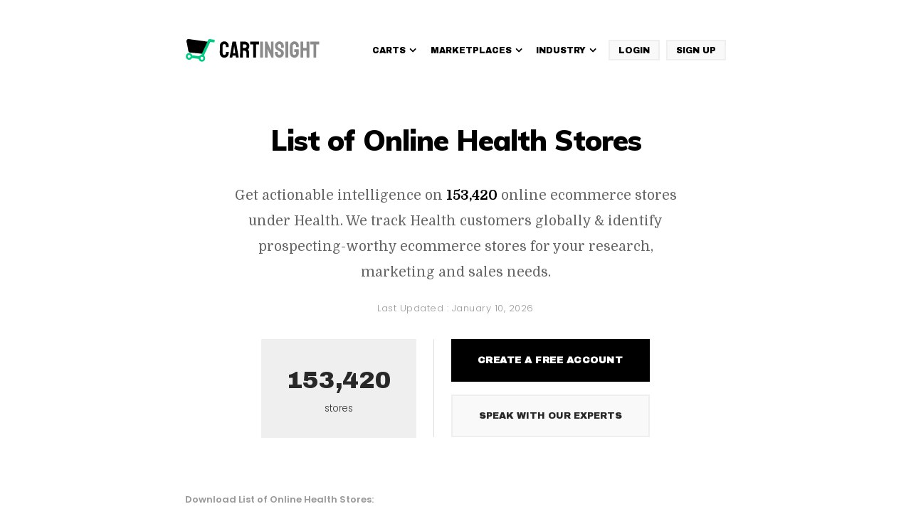

--- FILE ---
content_type: text/html; charset=UTF-8
request_url: https://www.cartinsight.io/list-of-online-health-stores/
body_size: 11735
content:
 
<!DOCTYPE html>     
<html lang="en">      
<head>          
<!-- <meta name="googlebot" content="noindex">  -->

    <!-- Remove in main site --> 

    <!-- Favicons -->
    <link rel="shortcut icon" href="https://www.cartinsight.io/assets/img/favicon.ico">
    <link rel="apple-touch-icon" href="https://www.cartinsight.io/assets/img/icon.png">
    <meta charset="utf-8">
    <meta name="google-site-verification" content="yUKPvhhe0Zf1Zdpk3roPOZsBXyrB1Cbx6ZC_T6R29V0" />
    <meta name="viewport" content="width=device-width, initial-scale=1.0">

 
    <meta name="description" content="Download a comprehensive list of online Health stores with contact phone numbers and email addresses.">


    
<title>List of Online Health Stores</title>
    <!-- <title>List of Online Health Stores</title>      -->
 
    <meta name="keywords" content="online Health stores, list of Health stores"/>
    <meta property='og:title' content='List of Online Health Stores'/>
    <meta property='og:description' content="Download a comprehensive list of online Health stores with contact phone numbers and email addresses."/>


    <meta name="trustpilot-one-time-domain-verification-id" content="VrrBDbFl1hfrWkgEwpAbGfHdqPDkjd3cmWz2hfJJ"/> 
    <!-- <meta http-equiv="cache-control" content="no-cache"> -->

       <meta name="twitter:image" content="https://www.cartinsight.io/assets/img/og-img-CI.png"/>
 
    
                <meta property="og:image" content="https://www.cartinsight.io/assets/img/og-img-CI.png"/>
           
        <!--  canonicalUrl start -->
       <!--     
            <link rel="canonical" href="https://www.cartinsight.io/list-of-online-health-stores">
            <meta property="og:url" content="https://www.cartinsight.io/list-of-online-health-stores" /> -->




    <!-- canonicalUrl end -->
    
<link rel="canonical" href="https://www.cartinsight.io/list-of-online-health-stores/">
<meta property="og:url" content="https://www.cartinsight.io/list-of-online-health-stores/" />

  

      <!-- CSS -->
      <link rel="preload stylesheet" href="https://maxcdn.bootstrapcdn.com/bootstrap/3.3.7/css/bootstrap.min.css" as="style">
      <link rel="preload stylesheet" href="https://cdnjs.cloudflare.com/ajax/libs/font-awesome/4.7.0/css/font-awesome.css" as="style">
      <link rel="preload stylesheet" href="https://www.cartinsight.io/assets/css/style.css" as="style" />
      <link rel="preload stylesheet" href="https://cdnjs.cloudflare.com/ajax/libs/OwlCarousel2/2.1.3/assets/owl.carousel.min.css" as="style" />
      <link rel="preload stylesheet" href="https://www.cartinsight.io/assets/css/jquery.mobile-menu.css" as="style" />
      <link rel="preload stylesheet" href="https://www.cartinsight.io/assets/css/responsive.css" as="style" />
      <!-- Google Fonts -->
      <link rel="preload stylesheet" href="https://fonts.googleapis.com/css2?family=Poppins:wght@100;200;300;400;500;600;700;800;900&display=swap"
         as="style"/>
      <link rel="preload stylesheet" href="https://fonts.googleapis.com/css2?family=Archivo+Black&amp;display=swap" as="style"/>
      <link rel="preload stylesheet" href="https://fonts.googleapis.com/css?family=Muli:300,300i,400,400i,500,500i,600,600i,700,700i,800,800i,900,900i&display=swap"
        as="style"/>
      <link rel="preload stylesheet" href="https://fonts.googleapis.com/css2?family=Domine:wght@400;700&amp;display=swap" as="style"/>
   

   <!--  <link rel="preload stylesheet" href="https://www.cartinsight.io/assets/css/master.css">
    <link href="https://fonts.googleapis.com/css2?family=Muli:ital,wght@0,200;0,300;0,400;0,500;0,600;0,700;0,800;0,900;1,200;1,300;1,400;1,500;1,600;1,700;1,800;1,900&display=swap" rel="stylesheet">

    <link href="https://fonts.googleapis.com/css2?family=Montserrat:wght@200;300;400;500;600;700;800;900&display=swap" rel="stylesheet"> -->

   
   <!-- <script rel="preload" type="text/javascript" src="https://code.jquery.com/jquery-2.2.4.min.js"
    integrity="sha256-ZosEbRLbNQzLpnKIkEdrPv7lOy9C27hHQ+Xp8a4MxAQ="
    crossorigin="anonymous"></script>  -->

    <script rel="preload" type="626034ad972bbba0c102cece-text/javascript" src="https://code.jquery.com/jquery-1.12.4.min.js" integrity="sha256-ZosEbRLbNQzLpnKIkEdrPv7lOy9C27hHQ+Xp8a4MxAQ=" crossorigin="anonymous"></script> 
    <!-- <script src="https://code.jquery.com/jquery-3.1.1.min.js"></script> -->

         <!--Notifia --> 
   <!--  <script>(function (d,s,i) { var j = d.createElement('script'); j.async = true; j.id = 'notifia'; j.src = 'https://static.notifia.io/widget.js'; j.setAttribute('initialize',i); d.head.appendChild(j); })( document, 'script', 'KUYr9RWpff');</script>  -->
    <!-- End Notifia --> 

    <!-- Google tag (gtag.js) --> <script async src="https://www.googletagmanager.com/gtag/js?id=G-H21BPG9FBH" type="626034ad972bbba0c102cece-text/javascript"></script> <script type="626034ad972bbba0c102cece-text/javascript"> window.dataLayer = window.dataLayer || []; function gtag(){dataLayer.push(arguments);} gtag('js', new Date()); gtag('config', 'G-H21BPG9FBH'); </script>

    
    <!-- Google Tag Manager -->
    <script type="626034ad972bbba0c102cece-text/javascript">(function(w,d,s,l,i){w[l]=w[l]||[];w[l].push({'gtm.start':
    new Date().getTime(),event:'gtm.js'});var f=d.getElementsByTagName(s)[0],
    j=d.createElement(s),dl=l!='dataLayer'?'&l='+l:'';j.async=true;j.src=
    'https://www.googletagmanager.com/gtm.js?id='+i+dl;f.parentNode.insertBefore(j,f);
    })(window,document,'script','dataLayer','GTM-K5DV3B9');</script>
    <!-- End Google Tag Manager -->



<!-- <script rel="preload" type="text/javascript" src="https://www.cartinsight.io/assets/js/jquery-2.1.4.min.js" as="script"></script> -->
<script src="https://cdnjs.cloudflare.com/ajax/libs/jquery/2.1.4/jquery.min.js" integrity="sha512-AFwxAkWdvxRd9qhYYp1qbeRZj6/iTNmJ2GFwcxsMOzwwTaRwz2a/2TX225Ebcj3whXte1WGQb38cXE5j7ZQw3g==" crossorigin="anonymous" referrerpolicy="no-referrer" type="626034ad972bbba0c102cece-text/javascript"></script>
<!-- <script type="text/javascript" src="https://www.cartinsight.io/assets/js/jquery-2.1.4.min.js"></script> -->
</head>
 

<body>
    <!-- Google Tag Manager (noscript) -->
    <noscript><iframe src="https://www.googletagmanager.com/ns.html?id=GTM-K5DV3B9"
    height="0" width="0" style="display:none;visibility:hidden"></iframe></noscript>
    <!-- End Google Tag Manager (noscript) -->

    
     
    <div id="page">
        <header id="header"> 
            <div class="container">
                <div class="mm-toggle-wrap">
                    <div class="mm-toggle">
                        <i class="fa fa-align-justify"></i>
                        <span class="mm-label">Menu</span> 
                    </div>
                </div>
                <div id="navbar" class="navbar navbar-default">
                      <div class="navbar-header" itemscope="">
                        <div class="new-logo">
                          <a class="navbar-brand" href="https://www.cartinsight.io/" title="CartInsight" itemprop="url">
                            <img src="https://www.cartinsight.io/assets/img/cartinsight-logo.svg" alt="Cartinsight">
                          </a>
                        </div>
                      </div>

                    <div class="collapse navbar-collapse hidden-xs">
                        <ul class="nav navbar-nav click-nav">
                            <li class="mega-menu"><a href="#" title="Carts">
                                <span class="parent">Carts<i class="fa fa-angle-down" aria-hidden="true"></i></span></a>
                                <div class="mega-inner-box">
                                    <ul>
                                        <li> 
                                            <a href="https://www.cartinsight.io/list-of-magento-stores/" title="Magento" data-value="Magento"><img src="https://www.cartinsight.io/assets/img/all_icons/magento.webp" alt="Magento"> Magento </a> 
                                        </li>
                                        <li>
                                            <a href="https://www.cartinsight.io/list-of-shopify-stores/" title="Shopify" data-value="Shopify"> 
                                            <img src="https://www.cartinsight.io/assets/img/all_icons/shopify.webp" alt="Shopify">
                                            Shopify </a> 
                                        </li>
                                        <li> 
                                            <a href="https://www.cartinsight.io/list-of-bigcommerce-stores/" title="BigCommerce"><img src="https://www.cartinsight.io/assets/img/all_icons/bigcommerce.webp" alt="BigCommerce">BigCommerce </a> 
                                        </li>
                                        <li> 
                                            <a href="https://www.cartinsight.io/list-of-magento-enterprise-stores/" title="Magento Enterprise"> <img src="https://www.cartinsight.io/assets/img/all_icons/magentoenterprise.webp" alt="Magento Enterprise">Magento Enterprise </a> 
                                        </li>
                                        <li> 
                                            <a href="https://www.cartinsight.io/list-of-woocommerce-stores/" title="WooCommerce">
                                            <img src="https://www.cartinsight.io/assets/img/all_icons/woocommerce.webp" alt="WooCommerce"> WooCommerce </a>
                                        </li>
                                    </ul>
                                    <ul>
                                        <li>
                                            <a href="https://www.cartinsight.io/list-of-opencart-stores/" title="Opencart" data-value="Opencart"> <img src="https://www.cartinsight.io/assets/img/all_icons/opencart.webp" alt="Opencart">Opencart </a> 
                                        </li>
                                        <li> 
                                            <a href="https://www.cartinsight.io/list-of-volusion-stores/" title="Volusion" data-value="Volusion"><img src="https://www.cartinsight.io/assets/img/all_icons/volusion.webp" alt="Volusion">Volusion </a> 
                                        </li>
                                        <li>
                                            <a href="https://www.cartinsight.io/list-of-prestashop-stores/" title="Prestashop" data-value="prestashop"> <img src="https://www.cartinsight.io/assets/img/all_icons/prestashop.webp" alt="Prestashop">Prestashop </a>
                                        </li>
                                        <li>
                                            <a href="https://www.cartinsight.io/list-of-gsi-commerce-stores/" title="GSI Commerce" data-value="gsicommerce"><img src="https://www.cartinsight.io/assets/img/all_icons/gsicommerce.webp" alt="GSI Commerce"> GSI Commerce </a> 
                                        </li>
                                        <li>
                                            <a href="https://www.cartinsight.io/list-of-shopify-plus-stores/" title="Shopify Plus"><img src="https://www.cartinsight.io/assets/img/all_icons/shopifyplus.webp" alt="Shopify Plus">
                                              Shopify Plus </a> 
                                        </li>
                                    </ul>
                                    <!-- <ul>
                                        <li> 
                                            <a href="https://www.cartinsight.io/list-of-3dcart-stores/" title="3d Cart">  <img src="https://www.cartinsight.io/assets/img/all_icons/3dcart.webp" alt="3d Cart">3d Cart </a>
                                        </li>
                                        <li> 
                                            <a href="https://www.cartinsight.io/list-of-squarespace-commerce-stores/" title="Squarespace Commerce"> <img src="https://www.cartinsight.io/assets/img/all_icons/squarespacecommerce.webp" alt="Squarespace Commerce">Squarespace Commerce </a>
                                        </li>
                                        <li> 
                                            <a href="https://www.cartinsight.io/list-of-oracle-commerce-stores/" title="Oracle Commerce">
                                               <img src="https://www.cartinsight.io/assets/img/all_icons/oraclecommerce.webp" alt="Oracle Commerce"> Oracle Commerce </a>
                                        </li>
                                        <li> 
                                            <a href="https://www.cartinsight.io/list-of-demandware-stores/" title="Demandware">
                                            <img src="https://www.cartinsight.io/assets/img/all_icons/demandware.webp" alt="Demandware"> Demandware </a>
                                        </li>
                                        <li> 
                                            <a href="https://www.cartinsight.io/list-of-spreecommerce-stores/" title="Spreecommerce">
                                            <img src="https://www.cartinsight.io/assets/img/all_icons/spreecommerce.webp" alt="Spreecommerce">Spreecommerce </a> 
                                        </li>
                                    </ul> -->
                                    <ul>
                                        <li> 
                                            <a href="https://www.cartinsight.io/list-of-hybris-stores/" title="Hybris"> <img src="https://www.cartinsight.io/assets/img/all_icons/hybris.webp" alt="Hybris">Hybris </a> 
                                        </li>
                                        <li> 
                                            <a href="https://www.cartinsight.io/list-of-miva-merchant-stores/" title="Miva Merchant">
                                            <img src="https://www.cartinsight.io/assets/img/all_icons/mivamerchant.webp" alt="Miva Merchant">Miva Merchant </a> 
                                        </li>
                                        <li>
                                            <a href="https://www.cartinsight.io/list-of-ibm-webspherecommerce-stores/" title="IBM Websphere Commerce"> <img src="https://www.cartinsight.io/assets/img/all_icons/ibmwebspherecommerce.webp" alt="IBM Websphere Commerce">IBM Websphere Commerce </a> 
                                        </li>
                                        <li>
                                            <a href="https://www.cartinsight.io/list-of-netsuite-stores/" title="Netsuite"><img src="https://www.cartinsight.io/assets/img/all_icons/netsuite.webp" alt="Netsuite">Netsuite </a> 
                                        </li>
                                        <li>
                                            <a href="https://www.cartinsight.io/online-stores-directory/" title="See All" class="see-all-link"> See All </a> 
                                        </li>
                                    </ul>
                                </div>
                            </li>
                            
                            <li class="dropdown"> 
                                <a href="#" title="Marketplaces">
                                    <span class="parent">Marketplaces<i class="fa fa-angle-down" aria-hidden="true"></i></span>
                                </a>
                                <div class="dropdown-content">
                                    <ul>
                                        <li><a href="https://www.cartinsight.io/list-of-amazon-sellers/" title="Amazon Sellers">
                                        <img src="https://www.cartinsight.io/assets/img/all_icons/amazon.webp" alt="Amazon Sellers">
                                    Amazon Sellers </a></li>
                                        <li><a href="https://www.cartinsight.io/list-of-ebay-sellers/" title="Ebay Sellers">
                                          <img src="https://www.cartinsight.io/assets/img/all_icons/ebay.webp" alt="Ebay Sellers">
                                      Ebay Sellers </a></li>
                                        <li><a href="https://www.cartinsight.io/list-of-etsy-sellers/" title="Etsy Sellers">
                                          <img src="https://www.cartinsight.io/assets/img/all_icons/etsy.webp" alt="Etsy Sellers">
                                      Etsy Sellers</a></li>
                                        <li><a href="https://www.cartinsight.io/list-of-walmart-sellers/" title="Walmart Sellers">
                                          <img src="https://www.cartinsight.io/assets/img/all_icons/walmart.webp" alt="Walmart Sellers">
                                      Walmart Sellers</a></li>
                                    </ul>
                                </div>
                            </li>

                            <li class="dropdown"> 
                                <a href="#" title="Industry Lists">
                                    <span class="parent">Industry<i class="fa fa-angle-down" aria-hidden="true"></i></span>
                                </a>
                                <div class="dropdown-content">
                                    <ul>
                                        <li><a href="https://www.cartinsight.io/list-of-nrf-top-100/" title="NRF Top 100">
                                         <img src="https://www.cartinsight.io/assets/img/all_icons/nrf-top-100.webp" alt="NRF Top 100">
                                        NRF Top 100 </a></li>
                                        
                                        <li><a href="https://www.cartinsight.io/list-of-nrf-global-250/" title="NRF Global 250">
                                        <img src="https://www.cartinsight.io/assets/img/all_icons/nrf-global-250.webp" alt="NRF Global 250">
                                        NRF Global 250 </a></li>
                                    </ul>
                                </div>
                            </li>

                            <!-- <li class="dropdown"> 
                                <a href="#" title="Tools">
                                    <span class="parent">Tools<i class="fa fa-angle-down" aria-hidden="true"></i></span>
                                </a>
                                <div class="dropdown-content">
                                    <ul>
                                        <li><a href="https://www.cartinsight.io/chrome-extension/" title="CI Chrome Extension">CI Chrome Extension </a></li>
                                        <li><a href="https://www.cartinsight.io/gmail-extension/" title="CI Gmail Extension">CI Gmail Extension </a></li>
                                        <li><a href="https://www.cartinsight.io/cartinsight-for-hubspot/" title="CI for Hubspot">CI for Hubspot </a></li>
                                        <li><a href="https://www.cartinsight.io/cartinsight-for-pipedrive/" title="CI for Pipedrive">CI for Pipedrive </a></li>
                                        <li><a href="https://www.cartinsight.io/cartinsight-for-insightly/" title="CI for Insightly">CI for Insightly </a></li>
                                        <li><a href="https://www.cartinsight.io/cartinsight-for-capsule/" title="CI for Capsule">CI for Capsule </a></li>
                                        <li><a href="https://www.cartinsight.io/cartinsight-for-salesforce/" title="CI for Salesforce">CI for Salesforce</a></li>
                                        <li><a href="https://www.cartinsight.io/cartinsight-for-copper/" title="CI for Copper">CI for Copper</a></li>
                                    </ul>
                                </div>
                            </li> -->
                            <!-- <li class="dropdown"> <a href="https://www.cartinsight.io/blog/" title="Blog"><span class="parent">Blog</span></a> </li> -->

                            <div class="header-btn">
                                <a href="https://app.cartinsight.io/" title="Login">
                                  Login
                                </a>
                            </div>
                            <div class="header-btn">
                                <a href="https://www.cartinsight.io/signup/" title="Sign Up">
                                  Sign Up
                                </a>
                            </div>
                             
                        </ul>  
                    </div> 
                </div>
            </div> 
        </header>
        

<div class="new-product-page">
    <div class="container">
      <div class="row">
        <div class="col-md-12 col-xs-12 text-center">
        	          <h1>List of Online Health Stores</h1>
          <p class="subtext">Get actionable intelligence on <strong>153,420</strong> online ecommerce stores under Health. We track Health customers globally & identify prospecting-worthy ecommerce stores for your research, marketing and sales needs.</p>
          <span class="release_date">
          	<!-- <i class="fa fa-calendar"></i> -->
          	Last Updated : 
            			<time itemprop="dateModified" datetime="2026-01-10T01:18:57+01:00">January 10, 2026	
            			</time> 
            		</span>
          <div class="new-count-box">
            <div class="company-count"> <span class="all-count-box">153,420</span> <span>stores</span></div>
            <div class="free-account-box">
            	<button type="submit" class="download-bnt" onclick="if (!window.__cfRLUnblockHandlers) return false; if (!window.__cfRLUnblockHandlers) return false; window.location.href='https://www.cartinsight.io/signup/'; " data-cf-modified-626034ad972bbba0c102cece-="">Create
                  a free account</button>
                <button type="button" class="button_speak_experts" onclick="if (!window.__cfRLUnblockHandlers) return false; if (!window.__cfRLUnblockHandlers) return false; window.location.href='https://www.cartinsight.io/cartinsight-demo/';" data-cf-modified-626034ad972bbba0c102cece-="">Speak
                  with our experts</button>
            </div>
          </div>
        </div>
      </div>
    </div>
</div>

<div class="landing-page-ui">
    <div class="container">
      <div class="row">
        <div class="col-md-12 col-xs-12">
          <div class="new-s-box">
            <div class="new-col-left">
            	<h2>Download List of Online Health Stores:</h2>
              <div class="table-responsive" id="hide-div">
                <div class="table-new-box">
                	<div class="table-responsive">
                      <div class="stores-table-scrolling">
	                  <table class="table table-hover">
				          	<colgroup>
								 <col width="25%">
	                            <col width="15%">
	                            <col width="35%">
	                            <col width="25%">
							</colgroup>
				            <thead class="thead-inverse">
				             	<tr>
		                          <th title="Store Name">Store Name</th>
	                              <th title="Alexa Rank">Alexa</th>
	                              <th title="Category">Category</th>
	                              <th title="Country">Country</th>
		                        </tr>
				            </thead>
	          			  <tbody class="">
	            											      				<tr>
							      					<td>
							      						<a href="https://www.cartinsight.io/signup/">  
								      						Lenovo 
														</a>
														
							      					</td>
							      					<!-- <td>
							      						<a href="https://www.cartinsight.io/signup/">  
							      							lenovo.com  
							      						</a>
							      					</td> -->
							      					<td>
							      						607							      					</td>
							      					<!-- <td class="grey-link">
							      						<i class="fa fa-external-link"></i>
							      					</td> -->
							      					<!-- <td class="grey-link">
							      						<i class="fa fa-external-link"></i>
							      					</td>
							      					<td class="grey-link">
							      						<i class="fa fa-external-link"></i>
							      					</td> -->
							      					<td>
							      						Books 
							      					</td>
							      					<!-- <td>
							      						Morrisville 
							      					</td> -->
							      					<!-- <td>
							      						NC 
							      					</td> -->
							      					<td>
							      						United States of America 
							      					</td>
							      					
							      				</tr>
						      								      				<tr>
							      					<td>
							      						<a href="https://www.cartinsight.io/signup/">  
								      						Envatomarket 
														</a>
														
							      					</td>
							      					<!-- <td>
							      						<a href="https://www.cartinsight.io/signup/">  
							      							codecanyon.net  
							      						</a>
							      					</td> -->
							      					<td>
							      						638							      					</td>
							      					<!-- <td class="grey-link">
							      						<i class="fa fa-external-link"></i>
							      					</td> -->
							      					<!-- <td class="grey-link">
							      						<i class="fa fa-external-link"></i>
							      					</td>
							      					<td class="grey-link">
							      						<i class="fa fa-external-link"></i>
							      					</td> -->
							      					<td>
							      						Books 
							      					</td>
							      					<!-- <td>
							      						Gurnee 
							      					</td> -->
							      					<!-- <td>
							      						IL 
							      					</td> -->
							      					<td>
							      						United States of America 
							      					</td>
							      					
							      				</tr>
						      								      				<tr>
							      					<td>
							      						<a href="https://www.cartinsight.io/signup/">  
								      						Verizon 
														</a>
														
							      					</td>
							      					<!-- <td>
							      						<a href="https://www.cartinsight.io/signup/">  
							      							verizon.com  
							      						</a>
							      					</td> -->
							      					<td>
							      						675							      					</td>
							      					<!-- <td class="grey-link">
							      						<i class="fa fa-external-link"></i>
							      					</td> -->
							      					<!-- <td class="grey-link">
							      						<i class="fa fa-external-link"></i>
							      					</td>
							      					<td class="grey-link">
							      						<i class="fa fa-external-link"></i>
							      					</td> -->
							      					<td>
							      						Books 
							      					</td>
							      					<!-- <td>
							      						New York City 
							      					</td> -->
							      					<!-- <td>
							      						NY 
							      					</td> -->
							      					<td>
							      						United States of America 
							      					</td>
							      					
							      				</tr>
						      								      				<tr>
							      					<td>
							      						<a href="https://www.cartinsight.io/signup/">  
								      						Kohls Department Stores 
														</a>
														
							      					</td>
							      					<!-- <td>
							      						<a href="https://www.cartinsight.io/signup/">  
							      							kohls.com  
							      						</a>
							      					</td> -->
							      					<td>
							      						1,232							      					</td>
							      					<!-- <td class="grey-link">
							      						<i class="fa fa-external-link"></i>
							      					</td> -->
							      					<!-- <td class="grey-link">
							      						<i class="fa fa-external-link"></i>
							      					</td>
							      					<td class="grey-link">
							      						<i class="fa fa-external-link"></i>
							      					</td> -->
							      					<td>
							      						Men,Women,Fashion,Magazine Subscriptions 
							      					</td>
							      					<!-- <td>
							      						Menomonee Falls 
							      					</td> -->
							      					<!-- <td>
							      						WI 
							      					</td> -->
							      					<td>
							      						United States of America 
							      					</td>
							      					
							      				</tr>
						      								      				<tr>
							      					<td>
							      						<a href="https://www.cartinsight.io/signup/">  
								      						AJIO 
														</a>
														
							      					</td>
							      					<!-- <td>
							      						<a href="https://www.cartinsight.io/signup/">  
							      							ajio.com  
							      						</a>
							      					</td> -->
							      					<td>
							      						1,256							      					</td>
							      					<!-- <td class="grey-link">
							      						<i class="fa fa-external-link"></i>
							      					</td> -->
							      					<!-- <td class="grey-link">
							      						<i class="fa fa-external-link"></i>
							      					</td>
							      					<td class="grey-link">
							      						<i class="fa fa-external-link"></i>
							      					</td> -->
							      					<td>
							      						Men,Women,Fashion,Magazine Subscriptions 
							      					</td>
							      					<!-- <td>
							      						Banglore 
							      					</td> -->
							      					<!-- <td>
							      						KA 
							      					</td> -->
							      					<td>
							      						India 
							      					</td>
							      					
							      				</tr>
						      								      				<tr>
							      					<td>
							      						<a href="https://www.cartinsight.io/signup/">  
								      						USA BEAUTY 
														</a>
														
							      					</td>
							      					<!-- <td>
							      						<a href="https://www.cartinsight.io/signup/">  
							      							ulta.com  
							      						</a>
							      					</td> -->
							      					<td>
							      						3,226							      					</td>
							      					<!-- <td class="grey-link">
							      						<i class="fa fa-external-link"></i>
							      					</td> -->
							      					<!-- <td class="grey-link">
							      						<i class="fa fa-external-link"></i>
							      					</td>
							      					<td class="grey-link">
							      						<i class="fa fa-external-link"></i>
							      					</td> -->
							      					<td>
							      						Men,Women,Fashion,Magazine Subscriptions 
							      					</td>
							      					<!-- <td>
							      						Bolingbrook 
							      					</td> -->
							      					<!-- <td>
							      						IL 
							      					</td> -->
							      					<td>
							      						United States of America 
							      					</td>
							      					
							      				</tr>
						      								      				<tr>
							      					<td>
							      						<a href="https://www.cartinsight.io/signup/">  
								      						Fashion Nova 
														</a>
														
							      					</td>
							      					<!-- <td>
							      						<a href="https://www.cartinsight.io/signup/">  
							      							fashionnova.com  
							      						</a>
							      					</td> -->
							      					<td>
							      						4,327							      					</td>
							      					<!-- <td class="grey-link">
							      						<i class="fa fa-external-link"></i>
							      					</td> -->
							      					<!-- <td class="grey-link">
							      						<i class="fa fa-external-link"></i>
							      					</td>
							      					<td class="grey-link">
							      						<i class="fa fa-external-link"></i>
							      					</td> -->
							      					<td>
							      						Men,Women,Fashion,Magazine Subscriptions 
							      					</td>
							      					<!-- <td>
							      						Vernon 
							      					</td> -->
							      					<!-- <td>
							      						CA 
							      					</td> -->
							      					<td>
							      						United States of America 
							      					</td>
							      					
							      				</tr>
						      								      				<tr>
							      					<td>
							      						<a href="https://www.cartinsight.io/signup/">  
								      						Bodybuilding Shop 
														</a>
														
							      					</td>
							      					<!-- <td>
							      						<a href="https://www.cartinsight.io/signup/">  
							      							bodybuilding.com  
							      						</a>
							      					</td> -->
							      					<td>
							      						4,448							      					</td>
							      					<!-- <td class="grey-link">
							      						<i class="fa fa-external-link"></i>
							      					</td> -->
							      					<!-- <td class="grey-link">
							      						<i class="fa fa-external-link"></i>
							      					</td>
							      					<td class="grey-link">
							      						<i class="fa fa-external-link"></i>
							      					</td> -->
							      					<td>
							      						Industrial,Health Care 
							      					</td>
							      					<!-- <td>
							      						Boise 
							      					</td> -->
							      					<!-- <td>
							      						ID 
							      					</td> -->
							      					<td>
							      						United States of America 
							      					</td>
							      					
							      				</tr>
						      								      				<tr>
							      					<td>
							      						<a href="https://www.cartinsight.io/signup/">  
								      						Gymshark Ltd 
														</a>
														
							      					</td>
							      					<!-- <td>
							      						<a href="https://www.cartinsight.io/signup/">  
							      							gymshark.com  
							      						</a>
							      					</td> -->
							      					<td>
							      						6,199							      					</td>
							      					<!-- <td class="grey-link">
							      						<i class="fa fa-external-link"></i>
							      					</td> -->
							      					<!-- <td class="grey-link">
							      						<i class="fa fa-external-link"></i>
							      					</td>
							      					<td class="grey-link">
							      						<i class="fa fa-external-link"></i>
							      					</td> -->
							      					<td>
							      						Men,Women,Fashion,Magazine Subscriptions 
							      					</td>
							      					<!-- <td>
							      						Redditch 
							      					</td> -->
							      					<!-- <td>
							      						 
							      					</td> -->
							      					<td>
							      						United Kingdom 
							      					</td>
							      					
							      				</tr>
						      								      				<tr>
							      					<td>
							      						<a href="https://www.cartinsight.io/signup/">  
								      						Colour Pop 
														</a>
														
							      					</td>
							      					<!-- <td>
							      						<a href="https://www.cartinsight.io/signup/">  
							      							colourpop.com  
							      						</a>
							      					</td> -->
							      					<td>
							      						6,209							      					</td>
							      					<!-- <td class="grey-link">
							      						<i class="fa fa-external-link"></i>
							      					</td> -->
							      					<!-- <td class="grey-link">
							      						<i class="fa fa-external-link"></i>
							      					</td>
							      					<td class="grey-link">
							      						<i class="fa fa-external-link"></i>
							      					</td> -->
							      					<td>
							      						Games,Apps,Movies & TV,Digital Music,Video Games 
							      					</td>
							      					<!-- <td>
							      						Oxnard 
							      					</td> -->
							      					<!-- <td>
							      						CA 
							      					</td> -->
							      					<td>
							      						United States of America 
							      					</td>
							      					
							      				</tr>
						      								      				<tr>
							      					<td>
							      						<a href="https://www.cartinsight.io/signup/">  
								      						Guitar Center Inc 
														</a>
														
							      					</td>
							      					<!-- <td>
							      						<a href="https://www.cartinsight.io/signup/">  
							      							guitarcenter.com  
							      						</a>
							      					</td> -->
							      					<td>
							      						6,266							      					</td>
							      					<!-- <td class="grey-link">
							      						<i class="fa fa-external-link"></i>
							      					</td> -->
							      					<!-- <td class="grey-link">
							      						<i class="fa fa-external-link"></i>
							      					</td>
							      					<td class="grey-link">
							      						<i class="fa fa-external-link"></i>
							      					</td> -->
							      					<td>
							      						Books 
							      					</td>
							      					<!-- <td>
							      						Westlake Village 
							      					</td> -->
							      					<!-- <td>
							      						CA 
							      					</td> -->
							      					<td>
							      						United States of America 
							      					</td>
							      					
							      				</tr>
						      								      				<tr>
							      					<td>
							      						<a href="https://www.cartinsight.io/signup/">  
								      						INTELLIPAAT 
														</a>
														
							      					</td>
							      					<!-- <td>
							      						<a href="https://www.cartinsight.io/signup/">  
							      							intellipaat.com  
							      						</a>
							      					</td> -->
							      					<td>
							      						6,439							      					</td>
							      					<!-- <td class="grey-link">
							      						<i class="fa fa-external-link"></i>
							      					</td> -->
							      					<!-- <td class="grey-link">
							      						<i class="fa fa-external-link"></i>
							      					</td>
							      					<td class="grey-link">
							      						<i class="fa fa-external-link"></i>
							      					</td> -->
							      					<td>
							      						Books 
							      					</td>
							      					<!-- <td>
							      						Foster City 
							      					</td> -->
							      					<!-- <td>
							      						CA 
							      					</td> -->
							      					<td>
							      						United States of America 
							      					</td>
							      					
							      				</tr>
						      								      				<tr>
							      					<td>
							      						<a href="https://www.cartinsight.io/signup/">  
								      						MATCHESFASHION.COM inc 
														</a>
														
							      					</td>
							      					<!-- <td>
							      						<a href="https://www.cartinsight.io/signup/">  
							      							matchesfashion.com  
							      						</a>
							      					</td> -->
							      					<td>
							      						6,662							      					</td>
							      					<!-- <td class="grey-link">
							      						<i class="fa fa-external-link"></i>
							      					</td> -->
							      					<!-- <td class="grey-link">
							      						<i class="fa fa-external-link"></i>
							      					</td>
							      					<td class="grey-link">
							      						<i class="fa fa-external-link"></i>
							      					</td> -->
							      					<td>
							      						Men 
							      					</td>
							      					<!-- <td>
							      						London 
							      					</td> -->
							      					<!-- <td>
							      						 
							      					</td> -->
							      					<td>
							      						United Kingdom 
							      					</td>
							      					
							      				</tr>
						      								      				<tr>
							      					<td>
							      						<a href="https://www.cartinsight.io/signup/">  
								      						Aritzia Holdings Inc. 
														</a>
														
							      					</td>
							      					<!-- <td>
							      						<a href="https://www.cartinsight.io/signup/">  
							      							aritzia.com  
							      						</a>
							      					</td> -->
							      					<td>
							      						7,267							      					</td>
							      					<!-- <td class="grey-link">
							      						<i class="fa fa-external-link"></i>
							      					</td> -->
							      					<!-- <td class="grey-link">
							      						<i class="fa fa-external-link"></i>
							      					</td>
							      					<td class="grey-link">
							      						<i class="fa fa-external-link"></i>
							      					</td> -->
							      					<td>
							      						Men,Women,Fashion,Magazine Subscriptions 
							      					</td>
							      					<!-- <td>
							      						Toronto 
							      					</td> -->
							      					<!-- <td>
							      						ON 
							      					</td> -->
							      					<td>
							      						Canada 
							      					</td>
							      					
							      				</tr>
						      								      				<tr>
							      					<td>
							      						<a href="https://www.cartinsight.io/signup/">  
								      						Spigen Inc 
														</a>
														
							      					</td>
							      					<!-- <td>
							      						<a href="https://www.cartinsight.io/signup/">  
							      							spigen.com  
							      						</a>
							      					</td> -->
							      					<td>
							      						7,579							      					</td>
							      					<!-- <td class="grey-link">
							      						<i class="fa fa-external-link"></i>
							      					</td> -->
							      					<!-- <td class="grey-link">
							      						<i class="fa fa-external-link"></i>
							      					</td>
							      					<td class="grey-link">
							      						<i class="fa fa-external-link"></i>
							      					</td> -->
							      					<td>
							      						Books 
							      					</td>
							      					<!-- <td>
							      						Irvine 
							      					</td> -->
							      					<!-- <td>
							      						CA 
							      					</td> -->
							      					<td>
							      						United States of America 
							      					</td>
							      					
							      				</tr>
						      		            		</tbody>
	            	  </table>
            	  	</div>
                    </div>
            	    <div class="tech-results">
				        <h2>View all 153,420 ecommerce stores from this segment. </h2>
				        <div class="description">
				          	<p>Simply signup to create a free account and get unlimited access to CartInsight. You can find stores based on carts, geo, apps used & a lot more. </p>
				          	<!-- <a class="star-bnt" href="https://www.cartinsight.io/signup/" ><i class="fa fa-sign-in"></i><span class="mat-button-wrapper"> Create a free account to download</span> </a> -->
				          	 <div class="new-button-box">
		                          <button type="submit" class="download-bnt" onclick="if (!window.__cfRLUnblockHandlers) return false; if (!window.__cfRLUnblockHandlers) return false; window.location.href='https://www.cartinsight.io/signup/'; " data-cf-modified-626034ad972bbba0c102cece-="">Create
		                            a free account</button>
		                          <button type="button" class="button_speak_experts" onclick="if (!window.__cfRLUnblockHandlers) return false; if (!window.__cfRLUnblockHandlers) return false; window.location.href='https://www.cartinsight.io/cartinsight-demo/';" data-cf-modified-626034ad972bbba0c102cece-="">Speak
		                            with our experts</button>
		                        </div>
				        </div>
			      	</div> 
                </div>
              </div>
            </div>
          </div>
          <!-- <div class="hide-shadow"></div> -->

        </div>
      </div>
    </div>
</div>

<div class="landing-page-desc-box">
    <div class="container">
      <div class="row">
        <div class="col-sm-12 col-xs-12">
          <div class="new-desc-box">
            <div class="desc-box">
              <p>Get actionable intelligence on <strong>153,420</strong> online ecommerce stores under Health. We track Health customers globally & identify prospecting-worthy ecommerce stores for your research, marketing and sales needs.</p>
              <p><p>There are <strong>153,420</strong> websites under Health. We scan millions of online stores, discover sites under Health, then weed out online ecommerce stores to create the final curated list of prospecting-worthy Health leads.</p><p>CartInsight then adds deep intelligence to every ecommerce store including traffic data, technology usage data, app install data, physical location filter & a lot more.</p><p>You can <a href='https://www.cartinsight.io/signup/'>create a free CartInsight account</a> and get access to the full list of Health customers.</p></p>
            </div>
          </div>
        </div>
      </div>
    </div>
</div>

 




	
	<!-- 
		   <div class="home-faq-box">
			    <div class="container">
			      <div class="row">
			        <div class="col-md-12">
			          	<div class="faq-inner-w-box">
		    				<h2>Frequently Asked Questions</h2>
							<div class="faq-box">
						        <h3>What is CartInsight?</h3>
								<p>CartInsight is the most comprehensive database of ecommerce stores segmented by cart platforms, industry rankings, marketplaces and several other factors. </p>
								<h3>How big is the CartInsight data?</h3>
								<p>Currently, CartInsight delivers 524,047 prospecting-worthy online stores with actionable intelligence. And this daily grows and gets better everyday. </p>
								<h3>How do you maintain the quality of the CartInsight data?</h3>
								<p>CartInsight is powered by CartBots, our automated engines for continuously validating, updating and refreshing all the data fields that you see here. This is further enriched by our human-review team that is constantly improving the database with primary research. </p>
					    	
						        <h3>How much does CartInsight cost? </h3>
								<p>You can start with a free CartInsight account and upgrade to a paid plan as needed. Our unlimited enterprise plan is designed for larger teams and is priced by team members, dataset used etc.</p>
								<h3>Can I export the data from CartInsight?</h3>
								<p>Yes, you have full access to export data from CartInsight in CSV file format. The number of records for export is depending on the plan you are on.</p>
								<h3>What payment methods do you support? </h3>
								<p>You can pay for your CartInsight subscription via any major credit card. If needed, we can support and invoice/wire transfer process too.</p>
					    	</div>
						</div>
					</div>
			      </div>
			    </div>
			</div> 
	 -->

<div class="new-bottom-cta">
  <div class="container">
    <div class="row">
      <div class="col-md-12 col-xs-12">
        <h2>It’s Free to start.</h2>
        <p>Simply Create a free account today and explore all aspects of CartInsight and use it for all your needs. You can upgrade to unlock more data volume as and when you need it.</p>

         
    <div class="top-bnt-box">
             
              <button type="submit" class="get-started-btn-big" onclick="if (!window.__cfRLUnblockHandlers) return false; if (!window.__cfRLUnblockHandlers) return false; window.location.href='https://www.cartinsight.io/signup/'; " data-cf-modified-626034ad972bbba0c102cece-="">Create
                      a free account</button>
            <button type="button" class="button_speak_experts" onclick="if (!window.__cfRLUnblockHandlers) return false; if (!window.__cfRLUnblockHandlers) return false; window.location.href='https://www.cartinsight.io/cartinsight-demo/';" data-cf-modified-626034ad972bbba0c102cece-="">Speak
                      with our experts</button>
    </div>

      </div>
    </div>
  </div>
</div>


   
 
 
 

<div class="footer">
    <div class="container">
      	<div class="row">

      		<div class="col-lg-3 col-md-3 col-sm-3 col-xs-12 padding-no">
          		<h3>Company</h3>
	          	<ul class="footer-links">
	            	<li> <a title="About" href="https://www.cartinsight.io/about-us/">About</a> </li>
		            <li> <a title="Team" href="https://www.cartinsight.io/our-team/">Team</a> </li>
		            <li> <a title="Terms of Service" href="https://www.cartinsight.io/terms-of-use/" >Terms of Service</a> </li>
		            <li> <a title="Privacy Policy" href="https://www.cartinsight.io/privacy-policy/" >Privacy Policy</a> </li>
					<li> <a title="FAQ" href="https://www.cartinsight.io/frequently-asked-questions/">FAQ</a> </li>
      			</ul>  
        	</div>

        	<div class="col-lg-4 col-md-4 col-sm-3 col-xs-12 padding-left">
	          	<h3>CartInsight Directories</h3> 
	          	<ul class="footer-links">
		            <li> <a title="Ecommerce Agencies" href="https://www.cartinsight.io/ecommerce-agencies/">Ecommerce Agencies</a> </li>
		               <li> <a title="Ecommerce Plugins" href="https://www.cartinsight.io/ecommerce-plugins/">Ecommerce Plugins</a> </li>
		                <li> <a title="Ecommerce Consultant" href="https://www.cartinsight.io/ecommerce-consultant/">Ecommerce Consultant</a> </li>
		                   <li> <a title="Ecommerce SaaS Applications" href="https://www.cartinsight.io/ecommerce-saas-applications/">Ecommerce SaaS Applications</a> </li>
	          	</ul>
        	</div>
        	
     
        	<div class="col-lg-5 col-md-5 col-sm-6 col-xs-12 padding-left footer-links-last">
		        <h3>Resources</h3>
	          	<ul class="footer-links">  
		            <li> <a title="Blog" href="https://www.cartinsight.io/blog/">Blog</a> </li> 
		            <li> <a title="Insights" href="https://www.cartinsight.io/ecommerce-insights/">Insights</a> </li>
		            <li> <a title="All Stores" href="https://www.cartinsight.io/all-online-stores/">All Stores</a> </li>
		            <!-- <li> <a title="Sample Store" href="https://www.cartinsight.io/thegrommet-com/">Sample Store</a> </li> -->
		            <li> <a title="Contact us" href="https://www.cartinsight.io/contact-us/">Contact us</a> </li>
		            <li> <a title="Comparisons" href="https://www.cartinsight.io/compare-cartInsight/">Comparisons</a> </li>
		           
		           
	          	</ul>
 
	          	<ul class="footer-links">
		             <li> <a title="Tools" href="https://www.cartinsight.io/tools/">Tools</a> </li>

		            <li> <a title="Alternative to" href="https://www.cartinsight.io/alternative/">Alternative to</a> </li>
		           <!--  <li> <a title="Which Shopify Apps" href="https://www.cartinsight.io/which-shopify-apps/">Which Shopify Apps</a> </li>
		            <li> <a title="Which Magento Extensions" href="https://www.cartinsight.io/which-magento-extension/">Which Magento Extensions</a> </li>
		            <li> <a title="Which WooCommerce Plugins" href="https://www.cartinsight.io/which-woocommerce-plugins/">Which WooCommerce Plugins</a> </li> -->
		            <li> <a title="CartInsight Demo" href="https://www.cartinsight.io/cartinsight-demo/">CartInsight Demo</a> </li>
		            <li> <a title="CartInsight Pricing" href="https://www.cartinsight.io/cartinsight-pricing/">CartInsight Pricing</a> </li>


		            <li> <a title="SaaS Ecommerce Apps" href="https://www.cartinsight.io/who-uses-cartinsight/">Who Uses CartInsight</a> </li>


		             
		         </ul> 
	        </div>
        
      	</div>
      	<!--  <div class="social-section-footer">
          <a href="https://twitter.com/CartInsight_io/" target="_blank" title="Twitter" rel="noopener"><i
              class="fa fa-twitter" aria-hidden="true"></i></a>
          <a href="https://www.linkedin.com/company/cartinsight/" target="_blank" title="LinkedIn" rel="noopener"><i
              class="fa fa-linkedin" aria-hidden="true"></i></a>
          <a href="https://www.facebook.com/cartinsightio/" target="_blank" title="Facebook" rel="noopener"><i
              class="fa fa-facebook" aria-hidden="true"></i></a>
        </div> -->
    </div> 
    <div class="footer-bottom">
        <div class="container">
         Copyright © 2026 | CartInsight, a business of Ready Innovations Inc. 8 The Green # 20489 Dover, DE 19901
        </div>
      </div>
</div>



</div>

 
  	<div id="mobile-menu"> 
	  	<ul> 
	  		<li><a href="#">Carts</a> 
				<ul>
					<li> <a title="Magento" href="https://www.cartinsight.io/list-of-magento-stores/">Magento</a> </li>
					<li> <a title="Shopify" href="https://www.cartinsight.io/list-of-shopify-stores/">Shopify</a> </li>
					<li> <a title="BigCommerce" href="https://www.cartinsight.io/list-of-bigcommerce-stores/">BigCommerce</a> </li>
					<li> <a title="Magento Enterprise" href="https://www.cartinsight.io/list-of-magento-enterprise-stores/">Magento Enterprise</a> </li>
					<li> <a title="WooCommerce" href="https://www.cartinsight.io/list-of-woocommerce-stores/">WooCommerce</a> </li>
					<li> <a title="Opencart" href="https://www.cartinsight.io/list-of-opencart-stores/">Opencart</a> </li>
					<li> <a title="Volusion" href="https://www.cartinsight.io/list-of-volusion-stores/">Volusion</a> </li>
					<li> <a title="Prestashop" href="https://www.cartinsight.io/list-of-prestashop-stores/">Prestashop</a> </li>
					<li> <a title="GSI Commerce" href="https://www.cartinsight.io/list-of-gsi-commerce-stores/">GSI Commerce</a> </li>
					<li> <a title="Shopify Plus" href="https://www.cartinsight.io/list-of-shopify-plus-stores/">Shopify Plus</a> </li>
					<li> <a title="3d Cart" href="https://www.cartinsight.io/list-of-3dcart-stores/"> 3d Cart</a> </li>
					<li> <a title="Squarespace Commerce" href="https://www.cartinsight.io/list-of-squarespace-commerce-stores/">Squarespace Commerce</a> </li>
					<li> <a title="Oracle Commerce" href="https://www.cartinsight.io/list-of-oracle-commerce-stores/">Oracle Commerce</a> </li>
					<li> <a title="Demandware" href="https://www.cartinsight.io/list-of-demandware-stores/">Demandware</a> </li>
					<li> <a title="Spreecommerce" href="https://www.cartinsight.io/list-of-spreecommerce-stores/">Spreecommerce</a> </li>
					<li> <a title="Hybris" href="https://www.cartinsight.io/list-of-hybris-stores/">Hybris</a> </li>
					<li> <a title="Miva Merchant" href="https://www.cartinsight.io/list-of-miva-merchant-stores/">Miva Merchant</a> </li>
					<li> <a title="IBM Websphere Commerce" href="https://www.cartinsight.io/list-of-ibm-webspherecommerce-stores/">IBM Websphere Commerce</a> </li>
					<li> <a title="Netsuite" href="https://www.cartinsight.io/list-of-netsuite-stores/">Netsuite</a> </li>
					<li> <a title="See ALL" href="https://www.cartinsight.io/online-stores-directory/" class="see-all-link">See ALL</a> </li>
				</ul>  
			</li>
	  		<li><a href="#">Marketplaces</a>
				<ul>
					<li> <a title="Amazon Sellers" href="https://www.cartinsight.io/list-of-amazon-sellers/">Amazon Sellers</a> </li>
					<li> <a title="Ebay Sellers" href="https://www.cartinsight.io/list-of-ebay-sellers/">Ebay Sellers</a> </li>
					<li> <a title="Etsy Sellers" href="https://www.cartinsight.io/list-of-etsy-sellers/">Etsy Sellers</a> </li>
					<li> <a title="Walmart Sellers" href="https://www.cartinsight.io/list-of-walmart-sellers/">Walmart Sellers</a> </li>
				</ul> 
			</li>

		    <li><a href="#">Industry Lists</a>
				<ul>
					<li> <a title="NRF Top 100" href="https://www.cartinsight.io/list-of-nrf-top-100/">NRF Top 100</a> </li>
					<li> <a title="NRF Global 250" href="https://www.cartinsight.io/list-of-nrf-global-250/">NRF Global 250</a> </li>
				</ul>
			</li>


	  		<li><a href="#">Tools</a> 
				<ul>
					<li> <a title="CI Chrome Extension" href="https://www.cartinsight.io/chrome-extension/">CI Chrome Extension</a> </li>
					<li> <a title="CI Gmail Extension" href="https://www.cartinsight.io/gmail-extension/">CI Gmail Extension</a> </li>
					<li> <a title="CI for Hubspot" href="https://www.cartinsight.io/cartinsight-for-hubspot/">CI for Hubspot</a> </li>
					<li> <a title="CI for Pipedrive" href="https://www.cartinsight.io/cartinsight-for-pipedrive/">CI for Pipedrive</a> </li>
					<li> <a title="CI for Insightly" href="https://www.cartinsight.io/cartinsight-for-insightly/">CI for Insightly</a> </li> 
					<li> <a title="CI for Capsule" href="https://www.cartinsight.io/cartinsight-for-capsule/">CI for Capsule</a> </li>
					<li> <a title="CI for Salesforce" href="https://www.cartinsight.io/cartinsight-for-salesforce/">CI for Salesforce</a> </li>
					<li> <a title="CI for Copper" href="https://www.cartinsight.io/cartinsight-for-copper/">CI for Copper</a> </li>
				</ul>
			</li>
			<li><a href="https://www.cartinsight.io/blog/" title="Blog">Blog</a> </li>
			
		    <li><a href="https://app.cartinsight.io/" title="Login">Login</a> </li>
		    <li><a href="https://www.cartinsight.io/signup/" title="Login">Sign Up</a></li>
	  	</ul>

	</div> 
 




<!-- JS -->
  <!-- <script src="https://code.jquery.com/jquery-2.2.4.min.js"></script> -->
  <script type="626034ad972bbba0c102cece-text/javascript" src="https://maxcdn.bootstrapcdn.com/bootstrap/3.3.7/js/bootstrap.min.js"></script>
  <script type="626034ad972bbba0c102cece-text/javascript" src="https://cdnjs.cloudflare.com/ajax/libs/OwlCarousel2/2.1.3/owl.carousel.min.js"></script>
  <script type="626034ad972bbba0c102cece-text/javascript" src="https://www.cartinsight.io/assets/js/jquery.mobile-menu.min.js"></script>
  <script type="626034ad972bbba0c102cece-text/javascript" src="https://www.cartinsight.io/assets/js/scripts.js"></script>
     	
 
<script type="626034ad972bbba0c102cece-text/javascript"> 
	
	jQuery = jQuery.noConflict();
	jQuery(document).ready(function ()  
	{
		var loaderimg="<img src=\"https://www.cartinsight.io/assets/img/ajax_loader_new1.gif\" alt=\"Loader\">";
        var savebtn='Research Store';

   
        jQuery("#submitBtn").click(function () 
        {
        	window.location.href="https://www.cartinsight.io/signup/";
        	return false;
        });
		
	});
	

	jQuery(document).ready(function() {
	// "use strict";
	
		
});

</script>



<script type="626034ad972bbba0c102cece-text/javascript">
	
	function DropDown(el) {
		this.dd = el;
		this.placeholder = this.dd.children('span');
		this.opts = this.dd.find('ul.dropdown > li');
		this.val = '';
		this.index = -1;
		this.initEvents();
	}
	DropDown.prototype = {
		initEvents: function () {
			var obj = this;

			obj.dd.on('click', function (event) {
				$(this).toggleClass('active');
				return false;
			});

			obj.opts.on('click', function () {
				var opt = $(this);
				obj.val = opt.text();
				obj.index = opt.index();
				obj.placeholder.text(obj.val);
			});
		},
		getValue: function () {
			return this.val;
		},
		getIndex: function () {
			return this.index;
		}
	}

	

</script>


<script type="626034ad972bbba0c102cece-text/javascript">
var TxtType = function(el, toRotate, period) {
        this.toRotate = toRotate;
        this.el = el;
        this.loopNum = 0;
        this.period = parseInt(period, 10) || 2000;
        this.txt = '';
        this.tick();
        this.isDeleting = false;
    };

    TxtType.prototype.tick = function() {
        var i = this.loopNum % this.toRotate.length;
        var fullTxt = this.toRotate[i];

        if (this.isDeleting) {
        this.txt = fullTxt.substring(0, this.txt.length - 1);
        } else {
        this.txt = fullTxt.substring(0, this.txt.length + 1);
        }

        this.el.innerHTML = '<span class="wrap">'+this.txt+'</span>';

        var that = this;
        var delta = 200 - Math.random() * 100;

        if (this.isDeleting) { delta /= 2; }

        if (!this.isDeleting && this.txt === fullTxt) {
        delta = this.period;
        this.isDeleting = true;
        } else if (this.isDeleting && this.txt === '') {
        this.isDeleting = false;
        this.loopNum++;
        delta = 500;
        }

        setTimeout(function() {
        that.tick();
        }, delta);
    };

    window.onload = function() {
        var elements = document.getElementsByClassName('typewrite');
        for (var i=0; i<elements.length; i++) {
            var toRotate = elements[i].getAttribute('data-type');
            var period = elements[i].getAttribute('data-period');
            if (toRotate) {
              new TxtType(elements[i], JSON.parse(toRotate), period);
            }
        }
        // INJECT CSS
        var css = document.createElement("style");
        css.type = "text/css";
        css.innerHTML = ".typewrite > .wrap { border-right: 0.08em solid #fff}";
        document.body.appendChild(css);
    };
</script>

<!-- start Mixpanel -->
<script type="626034ad972bbba0c102cece-text/javascript">(function(e,a){if(!a.__SV){var b=window;try{var c,l,i,j=b.location,g=j.hash;c=function(a,b){return(l=a.match(RegExp(b+"=([^&]*)")))?l[1]:null};g&&c(g,"state")&&(i=JSON.parse(decodeURIComponent(c(g,"state"))),"mpeditor"===i.action&&(b.sessionStorage.setItem("_mpcehash",g),history.replaceState(i.desiredHash||"",e.title,j.pathname+j.search)))}catch(m){}var k,h;window.mixpanel=a;a._i=[];a.init=function(b,c,f){function e(b,a){var c=a.split(".");2==c.length&&(b=b[c[0]],a=c[1]);b[a]=function(){b.push([a].concat(Array.prototype.slice.call(arguments,
0)))}}var d=a;"undefined"!==typeof f?d=a[f]=[]:f="mixpanel";d.people=d.people||[];d.toString=function(b){var a="mixpanel";"mixpanel"!==f&&(a+="."+f);b||(a+=" (stub)");return a};d.people.toString=function(){return d.toString(1)+".people (stub)"};k="disable time_event track track_pageview track_links track_forms register register_once alias unregister identify name_tag set_config reset people.set people.set_once people.unset people.increment people.append people.union people.track_charge people.clear_charges people.delete_user".split(" ");
for(h=0;h<k.length;h++)e(d,k[h]);a._i.push([b,c,f])};a.__SV=1.2;b=e.createElement("script");b.type="text/javascript";b.async=!0;b.src="undefined"!==typeof MIXPANEL_CUSTOM_LIB_URL?MIXPANEL_CUSTOM_LIB_URL:"file:"===e.location.protocol&&"//cdn.mxpnl.com/libs/mixpanel-2-latest.min.js".match(/^\/\//)?"https://cdn.mxpnl.com/libs/mixpanel-2-latest.min.js":"//cdn.mxpnl.com/libs/mixpanel-2-latest.min.js";c=e.getElementsByTagName("script")[0];c.parentNode.insertBefore(b,c)}})(document,window.mixpanel||[]);
mixpanel.init("e8d714a6385c4b2e75cf66663e804179");</script><!-- end Mixpanel -->

<!-- end Mixpanel -->

<script type="626034ad972bbba0c102cece-text/javascript">jQuery(document).ready(function(){
    
   jQuery('#searchbar-icon').click(function(){
    jQuery('#searchbar-input').animate({width: 'toggle'},800);
    jQuery("#searchbar-icon").toggle(0);	
    jQuery("#searchbar-cross").fadeIn('slow');
	jQuery("#get_started_form .small-text").fadeIn(1000);	
  });
  
   jQuery('#searchbar-icon1').click(function(){
    jQuery('#searchbar-input1').animate({width: 'toggle'},800);
    jQuery("#searchbar-icon1").toggle(0);
    jQuery("#searchbar-cross1").fadeIn('slow');
	jQuery("#get_started_form1 .small-text").fadeIn(1000);	 
  });
  
 // jQuery('#searchbar-cross').click(function(){
 //    jQuery('#searchbar-input').animate({width: 'toggle'});
 //    jQuery("#searchbar-cross").toggle();
 //    jQuery("#searchbar-icon").toggle(1050);
	// jQuery("#get_started_form .small-text").toggle(1150);
 //  }); 
  
});</script>


<script type="626034ad972bbba0c102cece-text/javascript">
window['_fs_host'] = 'fullstory.com';
window['_fs_script'] = 'edge.fullstory.com/s/fs.js';
window['_fs_org'] = 'o-1WBYBT-na1';
window['_fs_namespace'] = 'FS';
!function(m,n,e,t,l,o,g,y){var s,f,a=function(h){
return!(h in m)||(m.console&&m.console.log&&m.console.log('FullStory namespace conflict. Please set window["_fs_namespace"].'),!1)}(e)
;function j(b){var h,d=[];function k(){h&&(d.forEach((function(b){var d;try{d=b[h[0]]&&b[h[0]](h[1])}catch(h){return void(b[3]&&b[3](h))}
d&&d.then?d.then(b[2],b[3]):b[2]&&b[2](d)})),d.length=0)}function r(b){return function(d){h||(h=[b,d],k())}}return b(r(0),r(1)),{
then:function(b,h){return j((function(r,i){d.push([b,h,r,i]),k()}))}}}a&&(g=m[e]=function(){var b=function(b,d,k,r){function i(i,c){
h(b,d,k,i,c,r)}r=r||2;var c,u=/Async$/;return u.test(b)?(b=b.replace(u,""),"function"==typeof Promise?new Promise(i):j(i)):h(b,d,k,c,c,r)}
;function h(h,d,k,r,i,c){return b._api?b._api(h,d,k,r,i,c):(b.q&&b.q.push([h,d,k,r,i,c]),null)}return b.q=[],b}(),y=function(b){function h(h){
"function"==typeof h[4]&&h[4](new Error(b))}var d=g.q;if(d){for(var k=0;k<d.length;k++)h(d[k]);d.length=0,d.push=h}},function(){
(o=n.createElement(t)).async=!0,o.crossOrigin="anonymous",o.src="https://"+l,o.onerror=function(){y("Error loading "+l)}
;var b=n.getElementsByTagName(t)[0];b.parentNode.insertBefore(o,b)}(),function(){function b(){}function h(b,h,d){g(b,h,d,1)}function d(b,d,k){
h("setProperties",{type:b,properties:d},k)}function k(b,h){d("user",b,h)}function r(b,h,d){k({uid:b},d),h&&k(h,d)}g.identify=r,g.setUserVars=k,
g.identifyAccount=b,g.clearUserCookie=b,g.setVars=d,g.event=function(b,d,k){h("trackEvent",{name:b,properties:d},k)},g.anonymize=function(){r(!1)
},g.shutdown=function(){h("shutdown")},g.restart=function(){h("restart")},g.log=function(b,d){h("log",{level:b,msg:d})},g.consent=function(b){
h("setIdentity",{consent:!arguments.length||b})}}(),s="fetch",f="XMLHttpRequest",g._w={},g._w[f]=m[f],g._w[s]=m[s],m[s]&&(m[s]=function(){
return g._w[s].apply(this,arguments)}),g._v="2.0.0")}(window,document,window._fs_namespace,"script",window._fs_script);
</script>

<script src="/cdn-cgi/scripts/7d0fa10a/cloudflare-static/rocket-loader.min.js" data-cf-settings="626034ad972bbba0c102cece-|49" defer></script><script defer src="https://static.cloudflareinsights.com/beacon.min.js/vcd15cbe7772f49c399c6a5babf22c1241717689176015" integrity="sha512-ZpsOmlRQV6y907TI0dKBHq9Md29nnaEIPlkf84rnaERnq6zvWvPUqr2ft8M1aS28oN72PdrCzSjY4U6VaAw1EQ==" data-cf-beacon='{"version":"2024.11.0","token":"5ad9812f09304f22ba0f031106c29e1b","r":1,"server_timing":{"name":{"cfCacheStatus":true,"cfEdge":true,"cfExtPri":true,"cfL4":true,"cfOrigin":true,"cfSpeedBrain":true},"location_startswith":null}}' crossorigin="anonymous"></script>
</body> 
</html>



--- FILE ---
content_type: text/css
request_url: https://www.cartinsight.io/assets/css/jquery.mobile-menu.css
body_size: 1094
content:
/************************
*************************
    Mobile Menu v1.0
 ************************
************************/

html {
	overflow-x: hidden;
}

#page {
	left: 0;
	position: relative;
}

.mmPushBody {
	height: 100%;
	overflow-x: hidden;
	width: 100%;
}

#mobile-menu {
	background: none repeat scroll 0 0 #fff;
	border-right: 1px solid #ddd;
	box-sizing: content-box;
	display: none;
	line-height: 1.42857;
	position: absolute;
	text-transform: uppercase;
	top: 0;
	z-index: 99999;
	font-size: 14px;
}

.mobile-menu {
	box-sizing: border-box;
	float: left;
	list-style-type: none;
	margin: 0;
	padding-left: 0;
	position: relative;
	width: 100%;
}

.mmPushBody .fa-align-justify:before {
	content: "\f00d";
}

.mobile-menu ul {
	margin-left: 0;
	padding-left: 0;
}

.mobile-menu ul .expand {
	background: none repeat scroll 0 0 #eeeeee;
}

.mobile-menu .mm-search {
	background-color: #fff;
	box-sizing: border-box;
	color: #555555;
	height: 45px;
	margin-bottom: 5px;
	padding: 5px 10px;
	margin-top: 5px;
}

.mobile-menu .input-group {
	border-collapse: separate;
	display: table;
	position: relative;
	border: 1px #cfdde2 solid;
	font-family: "Poppins", sans-serif;
	letter-spacing: normal;
	color: #999;
	border-radius: 3px;
	font-size: 13px;
}

.mobile-menu .input-group .form-control:last-child {
	border-bottom-left-radius: 0;
	border-top-left-radius: 0;
}

.mobile-menu .input-group .form-control {
	display: table-cell;
	float: left;
	height: 36px;
	margin-bottom: 0;
	position: relative;
	width: 100%;
	z-index: 2;
}

.mobile-menu .input-group-btn {
	display: inline-block;
	font-size: 0;
	position: relative;
	vertical-align: middle;
	white-space: nowrap;
	width: 1%;
}

.mobile-menu #search1 input {
	height: 36px;
	margin: 0;
	padding-left: 10px;
	width: 85%;
}

.mobile-menu #search1 button {
	background: inherit;
	border: medium none;
	color: #333;
	display: inline-block;
	float: none;
	line-height: 24px;
	padding: 4px 10px 10px;
	border-radius: 0 3px 3px 0;
}

.mobile-menu .input-group-btn:first-child>.btn {
	border-bottom-right-radius: 0;
	border-top-right-radius: 0;
}

.mobile-menu .input-group-btn>.btn {
	height: 36px;
	position: relative;
}

.mobile-menu .btn {
	background-image: none;
	border-radius: 0;
	cursor: pointer;
	display: inline-block;
	font-size: 15px;
	font-weight: normal;
	line-height: 1.42857;
	margin-bottom: 0;
	text-align: center;
	vertical-align: middle;
	white-space: nowrap;
}

.mobile-menu .form-control {
	background-color: #fff;
	border: 0 none;
	border-radius: 0;
	color: #555555;
	font-size: 15px;
	height: 18px;
	padding: 6px 0;
}

.mobile-menu .btn-default {
	background-color: white;
	border: 0 none;
	height: 30px;
	padding: 4px 5px;
}

.mobile-menu .btn-default:hover {
	color: #014693;
}

.mm-search #search1 {
	width: 100%;
}

.mobile-menu .btn-default:focus {
	background-color: white;
}

.mobile-menu .btn-default:active {
	background-color: white;
}

.mobile-menu .home {
	background-color: #014693;
	color: white;
	overflow: hidden;
}

.mobile-menu .home i {
	padding-right: 5px;
}

.mobile-menu .home a.active {
	color: #fff !important;
}

.mobile-menu .expand {
	border-left: 1px solid #efefef;
	color: #666;
	margin-left: 20px;
	padding: 0 10px;
	position: absolute;
	right: 0;
	width: 35px;
}

.mobile-menu .expand:hover {
	cursor: pointer;
}

.mobile-menu li {
	border-top: 1px solid #efefef;
	display: block;
	float: left;
	margin-left: 0;
	padding-left: 0;
	position: relative;
	width: 100%;
}

.mobile-menu li .home a {
	color: #fff;
}

.mobile-menu li a {
	color: #333;
	display: block;
	font-weight: 500;
	overflow: hidden;
	padding: 10px 10px 10px 15px;
	text-decoration: none;
	white-space: normal;
	font-size: 14px;
	letter-spacing: normal;
	font-family: "Poppins", sans-serif;
	text-transform: none;
}

.mobile-menu li a.active {
	color: #014693;
}

.mobile-menu li li {
	background: none repeat scroll 0 0 #fff;
}

.mobile-menu li li a {
	font-weight: 400;
	padding-left: 25px;
	font-family: "Poppins", sans-serif;
	color: #333;
	font-size: 15px;
	letter-spacing: 0.5px;
}

.mobile-menu li li a:hover {
	color: #00A2F2;
}

.mobile-menu li li li {
	background: none repeat scroll 0 0 #fff;
}

.mobile-menu li li li a {
	padding-left: 35px;
}

.mobile-menu .social a {
	float: left;
	margin: 10px 0 10px 15px;
	padding: 0;
}

.mobile-menu .social i {
	color: #014693;
	font-size: 22px;
}

.mobile-menu input.simple:focus {
	border: medium none;
	box-shadow: none;
	transition: none 0s ease 0s;
}

.mobile-menu [class^="icon-"]:before {
	margin-left: 0;
	margin-right: 0;
}

.mobile-menu [class*=" icon-"]:before {
	margin-left: 0;
	margin-right: 0;
}

.mm-toggle-wrap {
	color: #fff;
	line-height: 1;
	overflow: hidden;
	position: absolute;
	z-index: 100;
	top: 8px;
}

.mm-toggle {
	cursor: pointer;
	display: none;
	float: left;
	font-size: 19px;
	height: 54px;
	padding: 16px 10px 15px 0px;
	width: auto;
}

.mm-toggle .mm-label {
	display: none;
	font-size: 13px;
	margin-left: 3px;
	text-transform: uppercase;
	vertical-align: middle;
}

#mobile-menu .top-links {
	display: inline-block;
	width: 100%;
	margin-top: 18px;
}

#mobile-menu .top-links .signup-link {
	color: #fff;
}

#mobile-menu .top-links .lang-curr {
	border-bottom: 1px solid #e5e5e5;
	float: none;
	margin: auto;
	padding: 12px 15px;
	width: 100%;
}

#mobile-menu .top-links .form-language {
	border-left: 0 solid #ececec;
	display: inline;
	float: left;
	line-height: 17px;
	margin-left: 0;
	padding-left: 0;
}

#mobile-menu .top-links ul.links {
	padding: 0;
}

#mobile-menu .top-links ul.links a {
	font-size: 14px;
	font-weight: 400;
	overflow: hidden;
	padding: 0;
	letter-spacing: 0.5px;
	color: #333;
	font-family: 'Raleway', sans-serif;
	display: inline-block;
	text-transform: none;
}

#mobile-menu .top-links ul.links a:hover {
	color: #014693;
}

#mobile-menu .top-links .links li {
	border-bottom: 1px solid #e5e5e5;
	list-style: outside none none;
	padding: 7px 15px;
}

.mobile-menu li li a span.fa.fa-plus:before {
	content: "";
}

.mobile-menu li li a span.fa.fa-plus {
	font-family: inherit;
	padding: 0 !important;
}

@media (max-width: 767px) {
	.mm-toggle {
		display: block;
	}
}

@media (max-width: 480px) {}

--- FILE ---
content_type: image/svg+xml
request_url: https://www.cartinsight.io/assets/img/cartinsight-logo.svg
body_size: 3514
content:
<svg width="155" height="34" viewBox="0 0 155 34" fill="none" xmlns="http://www.w3.org/2000/svg">
<g clip-path="url(#clip0_1894_2)">
<rect width="155" height="34" fill="white"/>
<path d="M44.8457 25.2539C43.9062 25.2539 43.0472 25.0169 42.2686 24.543C41.4984 24.069 40.8848 23.4342 40.4277 22.6387C39.9792 21.8346 39.7549 20.9417 39.7549 19.96L39.7803 11.8477C39.7803 10.8828 40.0003 10.0111 40.4404 9.23242C40.8805 8.44531 41.4857 7.81478 42.2559 7.34082C43.0345 6.8584 43.8978 6.61719 44.8457 6.61719C45.8105 6.61719 46.6696 6.84993 47.4229 7.31543C48.1846 7.78092 48.7897 8.41146 49.2383 9.20703C49.6953 9.99414 49.9238 10.8743 49.9238 11.8477V13.041C49.9238 13.1087 49.89 13.1426 49.8223 13.1426H46.9023C46.8346 13.1426 46.8008 13.1087 46.8008 13.041V11.8477C46.8008 11.2721 46.6146 10.777 46.2422 10.3623C45.8698 9.94759 45.4043 9.74023 44.8457 9.74023C44.2279 9.74023 43.7539 9.95182 43.4238 10.375C43.0938 10.7982 42.9287 11.2891 42.9287 11.8477V19.96C42.9287 20.5947 43.1149 21.1152 43.4873 21.5215C43.8597 21.9193 44.3125 22.1182 44.8457 22.1182C45.4043 22.1182 45.8698 21.8981 46.2422 21.458C46.6146 21.0094 46.8008 20.5101 46.8008 19.96V18.7539C46.8008 18.6862 46.8346 18.6523 46.9023 18.6523H49.8477C49.9154 18.6523 49.9492 18.6862 49.9492 18.7539V19.96C49.9492 20.9333 49.7207 21.8219 49.2637 22.626C48.7982 23.4215 48.1846 24.0605 47.4229 24.543C46.6611 25.0169 45.8021 25.2539 44.8457 25.2539ZM50.9648 24.873L54.1895 7.01074C54.2064 6.94303 54.2487 6.90918 54.3164 6.90918H58.0869C58.1546 6.90918 58.1969 6.94303 58.2139 7.01074L61.3115 24.873C61.32 24.9577 61.2861 25 61.21 25H58.3281C58.2435 25 58.1969 24.9577 58.1885 24.873L57.9092 22.9688H54.3672L54.0879 24.873C54.0794 24.9577 54.0371 25 53.9609 25H51.0664C50.9987 25 50.9648 24.9577 50.9648 24.873ZM56.0557 12.8887L54.8877 20.1885H57.3887L56.3223 12.8887L56.1699 11.9238L56.0557 12.8887ZM65.9834 25H63.0381C62.9704 25 62.9365 24.9577 62.9365 24.873L62.9873 7.01074C62.9873 6.94303 63.0212 6.90918 63.0889 6.90918H68.3447C69.2842 6.90918 70.1475 7.1377 70.9346 7.59473C71.7217 8.05176 72.348 8.66536 72.8135 9.43555C73.2874 10.2057 73.5244 11.0775 73.5244 12.0508C73.5244 12.6855 73.4271 13.2611 73.2324 13.7773C73.0378 14.2936 72.8092 14.7295 72.5469 15.085C72.293 15.4404 72.0602 15.7028 71.8486 15.8721C72.7881 16.9131 73.2578 18.1361 73.2578 19.541L73.2832 24.873C73.2832 24.9577 73.2409 25 73.1562 25H70.2109C70.1432 25 70.1094 24.9746 70.1094 24.9238V19.541C70.1094 18.9147 69.8893 18.373 69.4492 17.916C69.0091 17.459 68.4674 17.2305 67.8242 17.2305H66.1104L66.085 24.873C66.085 24.9577 66.0511 25 65.9834 25ZM68.3447 10.0195H66.1104V14.1074H68.3447C68.8779 14.1074 69.3519 13.9085 69.7666 13.5107C70.1898 13.113 70.4014 12.6263 70.4014 12.0508C70.4014 11.5007 70.1982 11.0267 69.792 10.6289C69.3857 10.2227 68.9033 10.0195 68.3447 10.0195ZM81.0273 25H78.0947C78.0186 25 77.9805 24.9577 77.9805 24.873V10.0449H74.6035C74.5189 10.0449 74.4766 10.0026 74.4766 9.91797L74.502 7.01074C74.502 6.94303 74.5358 6.90918 74.6035 6.90918H84.4805C84.5736 6.90918 84.6201 6.94303 84.6201 7.01074V9.91797C84.6201 10.0026 84.5863 10.0449 84.5186 10.0449H81.1035L81.1289 24.873C81.1289 24.9577 81.0951 25 81.0273 25Z" fill="black"/>
<path d="M88.9619 25H86.0166C85.932 25 85.8896 24.9577 85.8896 24.873L85.915 7.01074C85.915 6.94303 85.9489 6.90918 86.0166 6.90918H88.9365C89.0042 6.90918 89.0381 6.94303 89.0381 7.01074L89.0635 24.873C89.0635 24.9577 89.0296 25 88.9619 25ZM94.1797 25H91.5771C91.4417 25 91.374 24.9408 91.374 24.8223L91.3486 7.1123C91.3486 6.97689 91.4163 6.90918 91.5518 6.90918H93.9004L98.293 17.1543L98.166 7.1123C98.166 6.97689 98.2422 6.90918 98.3945 6.90918H100.972C101.073 6.90918 101.124 6.97689 101.124 7.1123L101.149 24.8477C101.149 24.9492 101.107 25 101.022 25H98.7373L94.2305 15.4277L94.4209 24.7969C94.4209 24.9323 94.3405 25 94.1797 25ZM107.827 25.2539C106.905 25.2539 106.054 25.0169 105.275 24.543C104.505 24.069 103.887 23.4385 103.422 22.6514C102.965 21.8558 102.736 20.984 102.736 20.0361V18.8428C102.736 18.7497 102.779 18.7031 102.863 18.7031H105.783C105.851 18.7031 105.885 18.7497 105.885 18.8428V20.0361C105.885 20.6032 106.075 21.0941 106.456 21.5088C106.837 21.915 107.294 22.1182 107.827 22.1182C108.369 22.1182 108.83 21.9108 109.211 21.4961C109.592 21.0729 109.782 20.5863 109.782 20.0361C109.782 19.4014 109.368 18.847 108.538 18.373C108.403 18.2884 108.225 18.1868 108.005 18.0684C107.793 17.9414 107.539 17.7975 107.243 17.6367C106.947 17.4759 106.659 17.3193 106.38 17.167C106.101 17.0062 105.83 16.8538 105.567 16.71C104.619 16.1514 103.913 15.4531 103.447 14.6152C102.99 13.7689 102.762 12.821 102.762 11.7715C102.762 10.8066 102.999 9.9349 103.473 9.15625C103.947 8.38607 104.564 7.77669 105.326 7.32812C106.096 6.87109 106.93 6.64258 107.827 6.64258C108.75 6.64258 109.596 6.87109 110.366 7.32812C111.136 7.79362 111.75 8.41146 112.207 9.18164C112.673 9.95182 112.905 10.8151 112.905 11.7715V13.9043C112.905 13.972 112.871 14.0059 112.804 14.0059H109.884C109.816 14.0059 109.782 13.972 109.782 13.9043L109.757 11.7715C109.757 11.1621 109.566 10.667 109.186 10.2861C108.805 9.90527 108.352 9.71484 107.827 9.71484C107.294 9.71484 106.837 9.91797 106.456 10.3242C106.075 10.7305 105.885 11.2129 105.885 11.7715C105.885 12.3385 106.003 12.8125 106.24 13.1934C106.486 13.5742 106.93 13.9382 107.573 14.2852C107.641 14.319 107.798 14.4036 108.043 14.5391C108.288 14.6745 108.559 14.8268 108.855 14.9961C109.16 15.1569 109.435 15.305 109.681 15.4404C109.926 15.5674 110.074 15.6436 110.125 15.6689C110.988 16.1514 111.67 16.7438 112.169 17.4463C112.677 18.1488 112.931 19.012 112.931 20.0361C112.931 21.0264 112.702 21.915 112.245 22.7021C111.78 23.4893 111.162 24.1113 110.392 24.5684C109.621 25.0254 108.767 25.2539 107.827 25.2539ZM117.806 25H114.86C114.776 25 114.733 24.9577 114.733 24.873L114.759 7.01074C114.759 6.94303 114.793 6.90918 114.86 6.90918H117.78C117.848 6.90918 117.882 6.94303 117.882 7.01074L117.907 24.873C117.907 24.9577 117.873 25 117.806 25ZM124.953 25.2539C124.014 25.2539 123.167 25.0212 122.414 24.5557C121.652 24.0902 121.039 23.4639 120.573 22.6768C120.116 21.8896 119.888 21.0094 119.888 20.0361V11.7969C119.888 10.849 120.12 9.98568 120.586 9.20703C121.043 8.41992 121.657 7.79362 122.427 7.32812C123.197 6.85417 124.039 6.61719 124.953 6.61719C125.91 6.61719 126.773 6.8457 127.543 7.30273C128.313 7.76823 128.923 8.3903 129.371 9.16895C129.828 9.94759 130.057 10.8236 130.057 11.7969V12.9902C130.057 13.0579 130.014 13.0918 129.93 13.0918H127.01C126.942 13.0918 126.908 13.0579 126.908 12.9902V12C126.908 11.3398 126.722 10.7939 126.35 10.3623C125.977 9.93066 125.512 9.71484 124.953 9.71484C124.454 9.71484 124.009 9.9222 123.62 10.3369C123.231 10.7516 123.036 11.2383 123.036 11.7969V20.0361C123.036 20.6032 123.227 21.0941 123.607 21.5088C123.988 21.915 124.437 22.1182 124.953 22.1182C125.512 22.1182 125.977 21.9193 126.35 21.5215C126.722 21.1152 126.908 20.6201 126.908 20.0361V18.7539H125.093C125 18.7539 124.953 18.7116 124.953 18.627V15.7197C124.953 15.6351 125 15.5928 125.093 15.5928H129.955C130.023 15.5928 130.057 15.6351 130.057 15.7197V20.0361C130.057 21.0094 129.828 21.8896 129.371 22.6768C128.906 23.4639 128.292 24.0902 127.53 24.5557C126.769 25.0212 125.91 25.2539 124.953 25.2539ZM134.944 25H131.999C131.931 25 131.897 24.9577 131.897 24.873L131.923 7.01074C131.923 6.94303 131.965 6.90918 132.05 6.90918H134.944C135.029 6.90918 135.071 6.94303 135.071 7.01074L135.046 14.082H138.943V7.01074C138.943 6.94303 138.977 6.90918 139.045 6.90918H141.939C142.024 6.90918 142.066 6.94303 142.066 7.01074L142.117 24.873C142.117 24.9577 142.075 25 141.99 25H139.07C138.986 25 138.943 24.9577 138.943 24.873V17.2305H135.046V24.873C135.046 24.9577 135.012 25 134.944 25ZM149.785 25H146.853C146.776 25 146.738 24.9577 146.738 24.873V10.0449H143.361C143.277 10.0449 143.234 10.0026 143.234 9.91797L143.26 7.01074C143.26 6.94303 143.294 6.90918 143.361 6.90918H153.238C153.331 6.90918 153.378 6.94303 153.378 7.01074V9.91797C153.378 10.0026 153.344 10.0449 153.276 10.0449H149.861L149.887 24.873C149.887 24.9577 149.853 25 149.785 25Z" fill="#8B8B8B"/>
<path d="M3.82795 8.62924C5.05432 8.62924 6.04848 7.59295 6.04848 6.31462C6.04848 5.03629 5.05432 4 3.82795 4C2.60159 4 1.60742 5.03629 1.60742 6.31462C1.60742 7.59295 2.60159 8.62924 3.82795 8.62924Z" fill="black"/>
<path d="M3.82731 8.60964C5.04334 8.60964 6.02913 7.58208 6.02913 6.31453C6.02913 5.04697 5.04334 4.01941 3.82731 4.01941C2.61128 4.01941 1.62549 5.04697 1.62549 6.31453C1.62549 7.58208 2.61128 8.60964 3.82731 8.60964Z" stroke="#707070" stroke-width="0.0428807"/>
<path d="M5.99202 19.3914C7.21838 19.3914 8.21255 18.3552 8.21255 17.0768C8.21255 15.7985 7.21838 14.7622 5.99202 14.7622C4.76565 14.7622 3.77148 15.7985 3.77148 17.0768C3.77148 18.3552 4.76565 19.3914 5.99202 19.3914Z" fill="black"/>
<path d="M1.60742 6.27583L3.79521 17.3293L5.74444 19.3583L20.0753 20.8162L26.4168 7.07546L4.04513 4.00439L1.60742 6.27583Z" fill="black"/>
<path d="M4.6629 26.5924C6.16163 26.5924 7.37659 25.326 7.37659 23.7637C7.37659 22.2015 6.16163 20.9351 4.6629 20.9351C3.16418 20.9351 1.94922 22.2015 1.94922 23.7637C1.94922 25.326 3.16418 26.5924 4.6629 26.5924Z" stroke="#00CC83" stroke-width="2.13651"/>
<path d="M19.2391 28.6897C20.7378 28.6897 21.9528 27.4233 21.9528 25.861C21.9528 24.2988 20.7378 23.0323 19.2391 23.0323C17.7403 23.0323 16.5254 24.2988 16.5254 25.861C16.5254 27.4233 17.7403 28.6897 19.2391 28.6897Z" stroke="#00CC83" stroke-width="2.13651"/>
<path d="M17.024 23.6654L7.15283 22.402L6.79199 25.4654L16.6631 26.7287L17.024 23.6654Z" fill="#00CC83"/>
<path d="M27.9062 4.0321L33.256 4.71681C33.4556 4.74272 33.6371 4.85011 33.7608 5.01541C33.8845 5.1807 33.9401 5.39039 33.9156 5.59845L33.7398 7.09108C33.7153 7.29913 33.6126 7.48855 33.4542 7.61775C33.2959 7.74695 33.0948 7.80537 32.8952 7.78019L27.5454 7.09549L27.9062 4.0321Z" fill="#00CC83"/>
<path d="M26.7295 4.68032L18.167 22.9996L20.8289 24.3515L29.3914 6.03216L26.7295 4.68032Z" fill="#00CC83"/>
<path d="M27.9316 7.00696C28.7177 7.00696 29.355 6.34271 29.355 5.52331C29.355 4.70392 28.7177 4.03967 27.9316 4.03967C27.1455 4.03967 26.5083 4.70392 26.5083 5.52331C26.5083 6.34271 27.1455 7.00696 27.9316 7.00696Z" fill="#00CC83"/>
</g>
<defs>
<clipPath id="clip0_1894_2">
<rect width="155" height="34" fill="white"/>
</clipPath>
</defs>
</svg>


--- FILE ---
content_type: application/javascript
request_url: https://www.cartinsight.io/assets/js/scripts.js
body_size: -205
content:
// sticky header

jQuery(window).scroll(function () {
	jQuery(this).scrollTop() > 0
		? jQuery("#header").addClass("sticky-header")
		: jQuery("#header").removeClass("sticky-header");
});


$('.owl-carousel').owlCarousel({
	loop: true,
	margin: 10,
	nav: true,
	navText: [
		"<i class='fa fa-caret-left'></i>",
		"<i class='fa fa-caret-right'></i>"
	],
	autoplay: true,
	autoplayHoverPause: true,
	responsive: {
		0: {
			items: 1
		},
		600: {
			items: 1
		},
		1000: {
			items: 1
		}
	}
})



